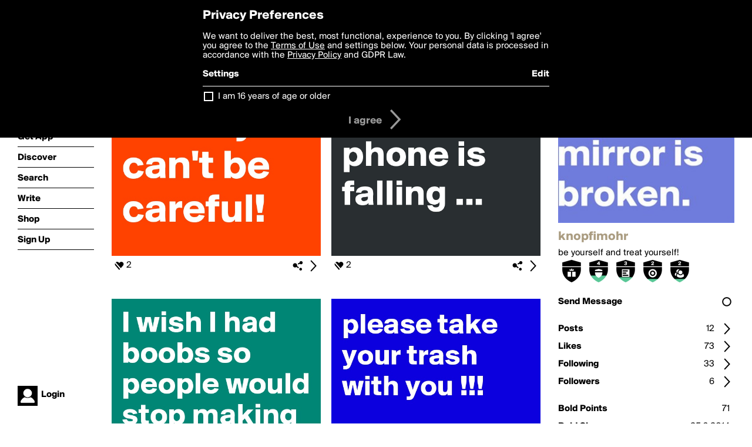

--- FILE ---
content_type: text/html; charset=utf-8
request_url: http://boldomatic.com/view/writer/knopfimohr
body_size: 19084
content:
<!doctype html> <html> <head> <meta property="og:type" content="profile"/> <meta property="og:image" content="http://boldomatic.com/content/profile-image?v=2&amp;platform=web&amp;device=browser&amp;key=profile-images/77075-5b6fe769b8486db5d9679e5e2ea6dc98547f44e17467e0a0e089292c1650bbc6.jpg&amp;width=184&amp;height=184&amp;format=jpg&amp;quality=90"/> <meta property="og:title" content="knopfimohr on Boldomatic"/> <meta property="og:description" content="be yourself and treat yourself!"/> <meta property="og:url" content="http://boldomatic.com/view/writer/knopfimohr"/> <meta property="og:profile:username" content="knopfimohr"/> <link rel="alternate" type="application/rss+xml" title="knopfimohr's Feed on Boldomatic" href="http://boldomatic.com/rss/writer/knopfimohr"> <meta http-equiv="Content-Type" content="text/html; charset=UTF-8"/> <meta name="viewport" content="width=device-width, initial-scale=1, maximum-scale=2, user-scalable=yes"/> <meta name="apple-mobile-web-app-capable" content="yes"/> <meta name="process-time-ms" content="29"/> <meta name="current-time-ms" content="1768898532463"/> <meta name="resource-dir" content="/resource/web/v2"/> <link rel="stylesheet" type="text/css" href="http://cdn.boldomatic.com/content/bundle/web/v2/css/boldomatic-web-bundle.css?theme=default&amp;build=024117-024099"> <script type="text/javascript" src="/content/bundle/web/v2/js/boldomatic-web-bundle.js?theme=default&amp;build=024117-024099"></script> <link rel="icon" type="image/png" href="/resource/web/v2/images/favicon.png"/> <meta property="og:site_name" content="Boldomatic"/> <meta name="google-site-verification" content="Vkn9x3TYW1q0BAy9N0fg7Af_1P32RadojIcZlMVHsPo"/> <script type="text/javascript">
        _boldomatic_applyConfig(null);
        _boldomatic_setPrivacyOptions(null);
    </script> <script type="text/javascript">
        var ga = null;
        if (true) {
            (function(i,s,o,g,r,a,m){i['GoogleAnalyticsObject']=r;i[r]=i[r]||function(){
                (i[r].q=i[r].q||[]).push(arguments)},i[r].l=1*new Date();a=s.createElement(o),
                m=s.getElementsByTagName(o)[0];a.async=1;a.src=g;m.parentNode.insertBefore(a,m)
            })(window,document,'script','//www.google-analytics.com/analytics.js','ga');
            ga('set', 'anonymizeIp', true);
            ga('create', 'UA-36280034-1', 'auto');
            if(_boldomatic_getConfig("CampaignID") != null && _boldomatic_getConfig("CampaignID") != "") {
                ga('set', 'campaignName', _boldomatic_getConfig("CampaignID"));
                ga('set', 'campaignSource', "Boldomatic");
            }
            ga('send', 'pageview');
        }
    </script> <script async src="https://www.googletagmanager.com/gtag/js?id=G-8334K5CD5R"></script> <script>
      if (true) {
          window.dataLayer = window.dataLayer || [];
          function gtag(){dataLayer.push(arguments);}
          gtag('js', new Date());
          gtag('config', 'G-8334K5CD5R');
      }
    </script> <title>knopfimohr on Boldomatic</title> </head> <body class="section-content auth-status-guest"> <div class="container" itemscope itemtype="http://schema.org/WebSite"> <meta itemprop="url" content="https://boldomatic.com/"/> <div class="navigation guest"> <div class="navigation-large"> <a class="titlelink" href="/"><span>boldomatic</span></a> <ul class="main"> <a class="requires-guest" href="/web/about"><li class="navicon boldomatic">About</li></a> <a class="requires-guest" href="/web/get"><li class="navicon download">Get App</li></a> <a class="requires-login" rel="nofollow" href="/view/feed"><li class="navicon feed">Feed</li></a> <a class="" href="/view/discover"><li class="navicon discover">Discover</li></a> <a class="" href="/view/search" onclick="return showSearch();"><li class="navicon search">Search</li></a> <a class="" href="/view/editor"><li class="navicon write">Write</li></a> <a class="requires-login" rel="nofollow" href="/view/news"><li class="navicon news">News<span class="notifs"></span></li></a> <a class="" href="/shop"><li class="navicon shop">Shop<span class="notifs"></span></li></a> <a class="requires-login" rel="nofollow" href="/view/profile"><li class="navicon profile">Profile</li></a> <a class="requires-guest" href="javascript:loginSignup();"><li class="navicon profile">Sign Up</li></a> </ul> </div> <div class="navigation-mobile"> <div class="toolbar menu"> <a href="/"><span class="label site-title">boldomatic</span></a> <a href="javascript:toggleMobileNavigation();"><span class="icon tool down menu menudropdown"></span></a> </div> <ul class="main"> <a class="requires-guest" href="/web/about"> <li class="navicon boldomatic">About</li> </a> <a class="requires-guest" href="/web/get"> <li class="navicon download">Get App</li> </a> <a class="requires-login" rel="nofollow" href="/view/feed"> <li class="navicon feed">Feed</li> </a> <a class="" href="/view/discover"> <li class="navicon discover">Discover</li> </a> <a class="" href="/view/search" onclick="hideMobileNavigation(); return showSearch();"> <li class="navicon search">Search</li> </a> <a class="" href="/view/editor"> <li class="navicon write">Write</li> </a> <a class="requires-login" rel="nofollow" href="/view/news"> <li class="navicon news">News<span class="notifs"></span></li> </a> <a class="" href="/shop"> <li class="navicon shop">Shop<span class="notifs"></span></li> </a> <a class="requires-login" rel="nofollow" href="/view/profile"> <li class="navicon profile">Profile</li> </a> <a class="requires-guest" href="javascript:hideMobileNavigation();loginSignup();"> <li class="navicon profile">Sign Up</li> </a> </ul> </div> <div class="user-profile requires-login"> <a href="/view/profile"> <img src="http://cdn.boldomatic.com/resource/web/v2/images/profile-dummy-2x.png?&amp;width=34&amp;height=34&amp;format=jpg&amp;quality=90"/> <span class="name"></span> <br/> <span class="status">logged&nbsp;in</span> </a> </div> <div class="user-profile requires-guest"> <a href="javascript:_boldomatic_account_showSignupLoginDialog('login');"> <img src="http://cdn.boldomatic.com/resource/web/v2/images/profile-dummy-2x.png?width=34&amp;height=34&amp;format=jpg&amp;quality=90"/> <span class="name centered">Login</span> </a> </div> </div> <div class="search-box"> <div class="search-input" tabindex="-1"></div> <div class="search-tip">Search for #hashtags, @writers or keywords</div> <div class="search-stats"></div> <a title="Close" href="javascript:closeSearch();" class="close-button">&nbsp;</a> </div> <div class="sidebar"> <div class="user user-profile user-not-admin user-not-special" user-id="dO1LIg"> <a href="/view/writer-photo/knopfimohr"><img class="profile" src="http://cdn.boldomatic.com/content/profile-image?v=2&amp;platform=web&amp;device=browser&amp;key=profile-images/77075-5b6fe769b8486db5d9679e5e2ea6dc98547f44e17467e0a0e089292c1650bbc6.jpg&amp;width=283&amp;height=283&amp;format=jpg&amp;quality=90" alt="knopfimohr on Boldomatic - be yourself and treat yourself!"/></a> <div class="meta"> <div class="username">knopfimohr</div> <div class="description">be yourself and treat yourself!</div> <div class="profile-link"><a rel="nofollow" href="" target="_blank"></a></div> </div> <a href="/view/writer-badges/knopfimohr" class="remove-if-zero-5"> <div class="toolbar badge-container"> <div class="badge level level-11 remove-if-zero-11" title="Birthday Level 11"> <div class="badge birthday"></div> </div><div class="badge level level-4 remove-if-zero-4" title="Badges Earned Level 4"> <div class="badge badgesearned"></div> </div><div class="badge level level-3 remove-if-zero-3" title="Posts Level 3"> <div class="badge posts"></div> </div><div class="badge level level-2 remove-if-zero-2" title="Points Level 2"> <div class="badge points"></div> </div><div class="badge level level-2 remove-if-zero-2" title="Following Level 2"> <div class="badge following"></div> </div> <span class="icon tool details autohide"></span> </div> </a> <div class="tools"> <p>&#160;</p> <a class="requires-login" href="javascript:void(0);" rel="nofollow"> <div class="toolbar thin spaced follow off not-self toggable"> <span class="label">Follow</span> <span class="tool button icon input"></span> <span class="value on">following</span> </div> </a> <a class="requires-login" href="javascript:void(0);" rel="nofollow"> <div class="toolbar thin spaced subscribe off not-self toggable"> <span class="label">Subscribe</span> <span class="tool button icon input"></span> <span class="value on">subscribed</span> </div> </a> <a class="send-message not-self" href="javascript:sendMessage('dO1LIg');" rel="nofollow"> <div class="toolbar thin spaced"> <span class="label">Send Message</span> <span class="tool button icon input"></span> <span class="value send-message-status"></span> </div> </a> <a class="requires-login conversation not-self" href="/view/conversation/dO1LIg" rel="nofollow"> <div class="toolbar thin spaced"> <span class="label">Conversation</span> <span class="tool button icon details"></span> </div> </a> <p>&#160;</p> <a class="" href="/view/writer-feed/knopfimohr"> <div class="toolbar thin spaced "> <span class="label">Posts</span> <span class="tool button icon details"></span> <span class="value">12</span> </div> </a> <a class="" href="/view/writer-likes/knopfimohr"> <div class="toolbar thin spaced"> <span class="label">Likes</span> <span class="tool button icon details"></span> <span class="value">73</span> </div> </a> <a class="following" href="/view/writer-following/knopfimohr"> <div class="toolbar thin spaced"> <span class="label">Following</span> <span class="tool button icon details"></span> <span class="value">33</span> </div> </a> <a class="followers" href="/view/writer-followers/knopfimohr"> <div class="toolbar thin spaced"> <span class="label">Followers</span> <span class="tool button icon details"></span> <span class="value followers-number">6</span> </div> </a> <p>&#160;</p> <div class="toolbar thin spaced points"> <span class="label">Bold Points</span> <span class="value">71</span> </div> <div class="toolbar thin spaced created"> <span class="label">Bold Since</span> <span class="value timestamp utcms">1403692266000</span> </div> <p>&#160;</p> <a class="requires-login" href="javascript:void(0);"> <div class="toolbar thin spaced block off not-self toggable"> <span class="label">Block</span> <span class="tool button icon input"></span> <span class="value on">blocked</span> </div> </a>   <div class="sidebar-spacer"></div> </div> </div> </div> <div class="page"> <h1>knopfimohr</h1> <div class="post-listing two-column expandable auto-load no-author-meta-icon" call="view/writer/knopfimohr" page-number-loaded="1" pages-to-auto-load="1"> <div class="expandable-items"> <div class="item post-item more-to-load odd " post-id="a8gqYw" post-url="https://boldomatic.com/p/a8gqYw/be-good-and-if-you-can-t-be-careful" post-path="/p/a8gqYw/be-good-and-if-you-can-t-be-careful" repost-id="a8gqYw"> <a class="overlay" href="/p/a8gqYw/be-good-and-if-you-can-t-be-careful" title="Share, like, comment and more..."> <img class="image" alt="Be good,
and if you can't be careful!" src="http://cdn.boldomatic.com/content/post/a8gqYw/Be-good-and-if-you-can-t-be-careful?size=600"/> </a> <div class="toolbar thin"> <div class="meta icon likes meta-count-2 infobox-trigger" infobox-post-author="a8gqYw"><span>2</span></div> <a href="/p/a8gqYw/be-good-and-if-you-can-t-be-careful" class="tool icon details overlay-active" title="Post Details"><span></span></a> <a class="tool icon share" title="Share, Save and more..."><span></span></a> </div> </div><div class="item post-item more-to-load even " post-id="2b_PKg" post-url="https://boldomatic.com/p/2b_PKg/that-horror-when-your-phone-is-falling" post-path="/p/2b_PKg/that-horror-when-your-phone-is-falling" repost-id="2b_PKg"> <a class="overlay" href="/p/2b_PKg/that-horror-when-your-phone-is-falling" title="Share, like, comment and more..."> <img class="image" alt="that horror when your phone is falling ..." src="http://cdn.boldomatic.com/content/post/2b_PKg/that-horror-when-your-phone-is-falling?size=600"/> </a> <div class="toolbar thin"> <div class="meta icon likes meta-count-2 infobox-trigger" infobox-post-author="2b_PKg"><span>2</span></div> <a href="/p/2b_PKg/that-horror-when-your-phone-is-falling" class="tool icon details overlay-active" title="Post Details"><span></span></a> <a class="tool icon share" title="Share, Save and more..."><span></span></a> </div> </div><div class="item post-item more-to-load odd " post-id="qkYPBw" post-url="https://boldomatic.com/p/qkYPBw/i-wish-i-had-boobs-so-people-would-stop-making-eye-contact-with-me" post-path="/p/qkYPBw/i-wish-i-had-boobs-so-people-would-stop-making-eye-contact-with-me" repost-id="qkYPBw"> <a class="overlay" href="/p/qkYPBw/i-wish-i-had-boobs-so-people-would-stop-making-eye-contact-with-me" title="Share, like, comment and more..."> <img class="image" alt="I wish I had boobs so people would stop making eye contact with me." src="http://cdn.boldomatic.com/content/post/qkYPBw/I-wish-I-had-boobs-so-people-would-stop-making-eye?size=600"/> </a> <div class="toolbar thin"> <div class="meta icon likes meta-count-1 infobox-trigger" infobox-post-author="qkYPBw"><span>1</span></div> <a href="/p/qkYPBw/i-wish-i-had-boobs-so-people-would-stop-making-eye-contact-with-me" class="tool icon details overlay-active" title="Post Details"><span></span></a> <a class="tool icon share" title="Share, Save and more..."><span></span></a> </div> </div><div class="item post-item more-to-load even " post-id="KZiOXQ" post-url="https://boldomatic.com/p/KZiOXQ/please-take-your-trash-with-you-ok-then-come-with-me" post-path="/p/KZiOXQ/please-take-your-trash-with-you-ok-then-come-with-me" repost-id="KZiOXQ"> <a class="overlay" href="/p/KZiOXQ/please-take-your-trash-with-you-ok-then-come-with-me" title="Share, like, comment and more..."> <img class="image" alt="please take your trash with you !!!

ok then come with me!!!" src="http://cdn.boldomatic.com/content/post/KZiOXQ/please-take-your-trash-with-you-ok-then-come-with?size=600"/> </a> <div class="toolbar thin"> <div class="meta icon likes meta-count-1 infobox-trigger" infobox-post-author="KZiOXQ"><span>1</span></div> <a href="/p/KZiOXQ/please-take-your-trash-with-you-ok-then-come-with-me" class="tool icon details overlay-active" title="Post Details"><span></span></a> <a class="tool icon share" title="Share, Save and more..."><span></span></a> </div> </div><div class="item post-item more-to-load odd " post-id="3RfkOg" post-url="https://boldomatic.com/p/3RfkOg/you-have-chocolate-around-your-mouth-stop-it-that-s-her-facial-hair" post-path="/p/3RfkOg/you-have-chocolate-around-your-mouth-stop-it-that-s-her-facial-hair" repost-id="3RfkOg"> <a class="overlay" href="/p/3RfkOg/you-have-chocolate-around-your-mouth-stop-it-that-s-her-facial-hair" title="Share, like, comment and more..."> <img class="image" alt="You have chocolate around your mouth.

Stop it that's her facial hair!" src="http://cdn.boldomatic.com/content/post/3RfkOg/You-have-chocolate-around-your-mouth-Stop-it-that?size=600"/> </a> <div class="toolbar thin"> <div class="meta icon likes meta-count-1 infobox-trigger" infobox-post-author="3RfkOg"><span>1</span></div> <a href="/p/3RfkOg/you-have-chocolate-around-your-mouth-stop-it-that-s-her-facial-hair" class="tool icon details overlay-active" title="Post Details"><span></span></a> <a class="tool icon share" title="Share, Save and more..."><span></span></a> </div> </div><div class="item post-item more-to-load even " post-id="MKCjHw" post-url="https://boldomatic.com/p/MKCjHw/you-are-not-a-hipster-you-are-just-a-guy-who-never-learned-how-to-shave" post-path="/p/MKCjHw/you-are-not-a-hipster-you-are-just-a-guy-who-never-learned-how-to-shave" repost-id="MKCjHw"> <a class="overlay" href="/p/MKCjHw/you-are-not-a-hipster-you-are-just-a-guy-who-never-learned-how-to-shave" title="Share, like, comment and more..."> <img class="image" alt="You are not a hipster !
You are just a guy who never learned how to shave !" src="http://cdn.boldomatic.com/content/post/MKCjHw/You-are-not-a-hipster-You-are-just-a-guy-who-never?size=600"/> </a> <div class="toolbar thin"> <div class="meta icon likes meta-count-1 infobox-trigger" infobox-post-author="MKCjHw"><span>1</span></div> <a href="/p/MKCjHw/you-are-not-a-hipster-you-are-just-a-guy-who-never-learned-how-to-shave" class="tool icon details overlay-active" title="Post Details"><span></span></a> <a class="tool icon share" title="Share, Save and more..."><span></span></a> </div> </div><div class="item post-item more-to-load odd " post-id="8TpzfA" post-url="https://boldomatic.com/p/8TpzfA/healthy-living-don-t-drink-diet-coke-just-don-t-drink-coke" post-path="/p/8TpzfA/healthy-living-don-t-drink-diet-coke-just-don-t-drink-coke" repost-id="8TpzfA"> <a class="overlay" href="/p/8TpzfA/healthy-living-don-t-drink-diet-coke-just-don-t-drink-coke" title="Share, like, comment and more..."> <img class="image" alt="Healthy living:
Don't drink diet coke!
Just don't drink coke!" src="http://cdn.boldomatic.com/content/post/8TpzfA/Healthy-living-Don-t-drink-diet-coke-Just-don-t-dr?size=600"/> </a> <div class="toolbar thin"> <div class="meta icon likes meta-count-1 infobox-trigger" infobox-post-author="8TpzfA"><span>1</span></div> <a href="/p/8TpzfA/healthy-living-don-t-drink-diet-coke-just-don-t-drink-coke" class="tool icon details overlay-active" title="Post Details"><span></span></a> <a class="tool icon share" title="Share, Save and more..."><span></span></a> </div> </div><div class="item post-item more-to-load even " post-id="CfAqZg" post-url="https://boldomatic.com/p/CfAqZg/why-is-it-hard-to-be-yourself-if-it-s-even-harder-to-be-not" post-path="/p/CfAqZg/why-is-it-hard-to-be-yourself-if-it-s-even-harder-to-be-not" repost-id="CfAqZg"> <a class="overlay" href="/p/CfAqZg/why-is-it-hard-to-be-yourself-if-it-s-even-harder-to-be-not" title="Share, like, comment and more..."> <img class="image" alt="Why is it hard to be yourself, if it's even harder to be not..." src="http://cdn.boldomatic.com/content/post/CfAqZg/Why-is-it-hard-to-be-yourself-if-it-s-even-harder?size=600"/> </a> <div class="toolbar thin"> <div class="meta icon likes meta-count-1 infobox-trigger" infobox-post-author="CfAqZg"><span>1</span></div> <a href="/p/CfAqZg/why-is-it-hard-to-be-yourself-if-it-s-even-harder-to-be-not" class="tool icon details overlay-active" title="Post Details"><span></span></a> <a class="tool icon share" title="Share, Save and more..."><span></span></a> </div> </div> </div> <div class="button text-button expand hidden">show more</div> <div class="clear"></div> </div> </div> <div class="footer guest"> <a href="/web/about">About</a> <a href="/web/help">Help</a> <a href="/brands">Brands</a> <a href="/affiliate">Affiliate</a> <a href="/developer">Developer</a> <a href="/web/press">Press</a> <a href="/web/contact">Contact</a> <a href="/web/copyright">Copyright</a> <a href="/web/privacy">Privacy</a> <a href="/web/terms">Terms</a> </div> </div> </body> </html>

--- FILE ---
content_type: text/html; charset=utf-8
request_url: http://boldomatic.com/view/writer/knopfimohr/2?v=2&platform=web
body_size: 4093
content:
<div class="item post-item  odd " post-id="-fnXaw" post-url="https://boldomatic.com/p/-fnXaw/tell-someone-you-love-him-because-life-is-precious-but-say-it-in-german-because" post-path="/p/-fnXaw/tell-someone-you-love-him-because-life-is-precious-but-say-it-in-german-because" repost-id="-fnXaw"> <a class="overlay" href="/p/-fnXaw/tell-someone-you-love-him-because-life-is-precious-but-say-it-in-german-because" title="Share, like, comment and more..."> <img class="image" alt="Tell someone you love him because life is precious but say it in German because life is also confusing and angry." src="http://cdn.boldomatic.com/content/post/-fnXaw/Tell-someone-you-love-him-because-life-is-precious?size=600"/> </a> <div class="toolbar thin"> <div class="meta icon likes meta-count-1 infobox-trigger" infobox-post-author="-fnXaw"><span>1</span></div> <a href="/p/-fnXaw/tell-someone-you-love-him-because-life-is-precious-but-say-it-in-german-because" class="tool icon details overlay-active" title="Post Details"><span></span></a> <a class="tool icon share" title="Share, Save and more..."><span></span></a> </div> </div><div class="item post-item  even " post-id="CfAqZg" post-url="https://boldomatic.com/p/CfAqZg/why-is-it-hard-to-be-yourself-if-it-s-even-harder-to-be-not" post-path="/p/CfAqZg/why-is-it-hard-to-be-yourself-if-it-s-even-harder-to-be-not" repost-id="CfAqZg"> <a class="overlay" href="/p/CfAqZg/why-is-it-hard-to-be-yourself-if-it-s-even-harder-to-be-not" title="Share, like, comment and more..."> <img class="image" alt="Why is it hard to be yourself, if it's even harder to be not..." src="http://cdn.boldomatic.com/content/post/CfAqZg/Why-is-it-hard-to-be-yourself-if-it-s-even-harder?size=600"/> </a> <div class="toolbar thin"> <div class="meta icon likes meta-count-1 infobox-trigger" infobox-post-author="CfAqZg"><span>1</span></div> <a href="/p/CfAqZg/why-is-it-hard-to-be-yourself-if-it-s-even-harder-to-be-not" class="tool icon details overlay-active" title="Post Details"><span></span></a> <a class="tool icon share" title="Share, Save and more..."><span></span></a> </div> </div><div class="item post-item  odd " post-id="EpNIbw" post-url="https://boldomatic.com/p/EpNIbw/everything-is-funny-when-you-are-drunk-yes-for-example-you" post-path="/p/EpNIbw/everything-is-funny-when-you-are-drunk-yes-for-example-you" repost-id="EpNIbw"> <a class="overlay" href="/p/EpNIbw/everything-is-funny-when-you-are-drunk-yes-for-example-you" title="Share, like, comment and more..."> <img class="image" alt="everything is funny when you are drunk

yes, for example you." src="http://cdn.boldomatic.com/content/post/EpNIbw/everything-is-funny-when-you-are-drunk-yes-for-exa?size=600"/> </a> <div class="toolbar thin"> <div class="meta icon likes meta-count-0 infobox-trigger" infobox-post-author="EpNIbw"><span>0</span></div> <a href="/p/EpNIbw/everything-is-funny-when-you-are-drunk-yes-for-example-you" class="tool icon details overlay-active" title="Post Details"><span></span></a> <a class="tool icon share" title="Share, Save and more..."><span></span></a> </div> </div><div class="item post-item  even " post-id="seK-Nw" post-url="https://boldomatic.com/p/seK-Nw/beeing-trapped-is-hard-but-beeing-free-is-sometimes-even-harder" post-path="/p/seK-Nw/beeing-trapped-is-hard-but-beeing-free-is-sometimes-even-harder" repost-id="seK-Nw"> <a class="overlay" href="/p/seK-Nw/beeing-trapped-is-hard-but-beeing-free-is-sometimes-even-harder" title="Share, like, comment and more..."> <img class="image" alt="beeing trapped is hard but beeing free is sometimes even harder ..." src="http://cdn.boldomatic.com/content/post/seK-Nw/beeing-trapped-is-hard-but-beeing-free-is-sometime?size=600"/> </a> <div class="toolbar thin"> <div class="meta icon likes meta-count-0 infobox-trigger" infobox-post-author="seK-Nw"><span>0</span></div> <a href="/p/seK-Nw/beeing-trapped-is-hard-but-beeing-free-is-sometimes-even-harder" class="tool icon details overlay-active" title="Post Details"><span></span></a> <a class="tool icon share" title="Share, Save and more..."><span></span></a> </div> </div>